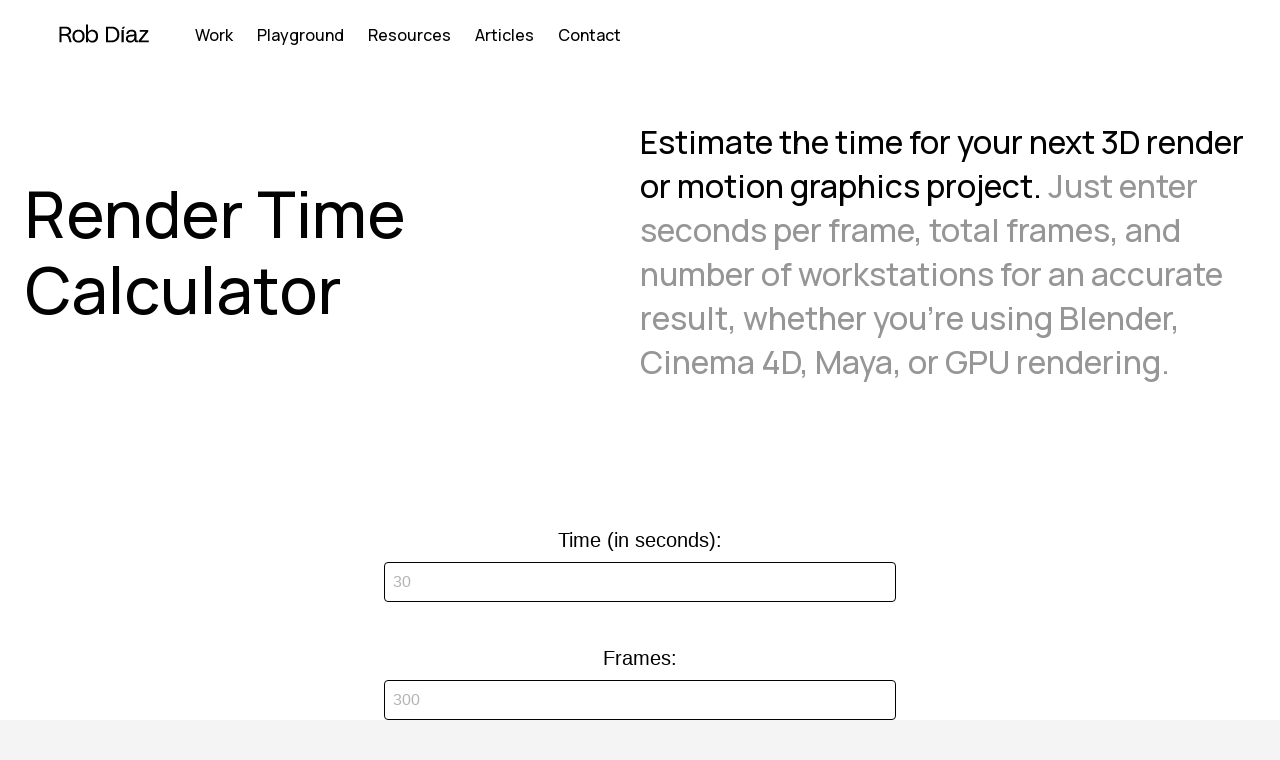

--- FILE ---
content_type: text/html; charset=UTF-8
request_url: https://robdiaz.com/render-time-calculator
body_size: 16984
content:
<!DOCTYPE html>
<html lang="en-US" data-semplice="6.2.6">
	<head>
		<meta charset="UTF-8" />
		<meta name="viewport" content="width=device-width, initial-scale=1">
		<meta name='robots' content='index, follow, max-image-preview:large, max-snippet:-1, max-video-preview:-1' />
	<style>img:is([sizes="auto" i], [sizes^="auto," i]) { contain-intrinsic-size: 3000px 1500px }</style>
	
	<!-- This site is optimized with the Yoast SEO plugin v25.9 - https://yoast.com/wordpress/plugins/seo/ -->
	<title>3D Render Time Calculator</title>
	<meta name="description" content="Calculate how long your 3d render will take to finish. Easy." />
	<link rel="canonical" href="https://robdiaz.com/render-time-calculator" />
	<meta property="og:locale" content="en_US" />
	<meta property="og:type" content="article" />
	<meta property="og:title" content="3D Render Time Calculator" />
	<meta property="og:description" content="Calculate how long your 3d render will take to finish. Easy." />
	<meta property="og:url" content="https://robdiaz.com/render-time-calculator" />
	<meta property="og:site_name" content="Rob Diaz" />
	<meta property="article:modified_time" content="2024-11-04T11:55:39+00:00" />
	<meta property="og:image" content="https://robdiaz.com/wp-content/uploads/2024/11/meta-image-facebook.jpg" />
	<meta name="twitter:card" content="summary_large_image" />
	<meta name="twitter:title" content="3D Render Time Calculator" />
	<meta name="twitter:description" content="Add a descriptioCalculate how long your 3d render will take to finish. Easy.n for twitter" />
	<meta name="twitter:image" content="https://robdiaz.com/wp-content/uploads/2024/11/meta-image-twitter.jpg" />
	<meta name="twitter:site" content="@robbdiazz" />
	<script type="application/ld+json" class="yoast-schema-graph">{"@context":"https://schema.org","@graph":[{"@type":"WebPage","@id":"https://robdiaz.com/render-time-calculator","url":"https://robdiaz.com/render-time-calculator","name":"3D Render Time Calculator","isPartOf":{"@id":"https://robdiaz.com/#website"},"datePublished":"2023-03-22T11:35:02+00:00","dateModified":"2024-11-04T11:55:39+00:00","description":"Calculate how long your 3d render will take to finish. Easy.","breadcrumb":{"@id":"https://robdiaz.com/render-time-calculator#breadcrumb"},"inLanguage":"en-US","potentialAction":[{"@type":"ReadAction","target":["https://robdiaz.com/render-time-calculator"]}]},{"@type":"BreadcrumbList","@id":"https://robdiaz.com/render-time-calculator#breadcrumb","itemListElement":[{"@type":"ListItem","position":1,"name":"Home","item":"https://robdiaz.com/"},{"@type":"ListItem","position":2,"name":"Render Time Calculator"}]},{"@type":"WebSite","@id":"https://robdiaz.com/#website","url":"https://robdiaz.com/","name":"Rob Diaz","description":"Motion Designer","publisher":{"@id":"https://robdiaz.com/#/schema/person/e58ea7815f181980069439c31e727f59"},"potentialAction":[{"@type":"SearchAction","target":{"@type":"EntryPoint","urlTemplate":"https://robdiaz.com/?s={search_term_string}"},"query-input":{"@type":"PropertyValueSpecification","valueRequired":true,"valueName":"search_term_string"}}],"inLanguage":"en-US"},{"@type":["Person","Organization"],"@id":"https://robdiaz.com/#/schema/person/e58ea7815f181980069439c31e727f59","name":"Rob Diaz","image":{"@type":"ImageObject","inLanguage":"en-US","@id":"https://robdiaz.com/#/schema/person/image/","url":"https://robdiaz.com/wp-content/uploads/2023/07/avatar-800.png","contentUrl":"https://robdiaz.com/wp-content/uploads/2023/07/avatar-800.png","width":800,"height":800,"caption":"Rob Diaz"},"logo":{"@id":"https://robdiaz.com/#/schema/person/image/"},"sameAs":["https://www.robdiaz.com","https://www.instagram.com/robdiaz/","https://www.linkedin.com/in/robbdiazz/","https://x.com/robbdiazz"]}]}</script>
	<!-- / Yoast SEO plugin. -->


<script type="text/javascript">
/* <![CDATA[ */
window._wpemojiSettings = {"baseUrl":"https:\/\/s.w.org\/images\/core\/emoji\/16.0.1\/72x72\/","ext":".png","svgUrl":"https:\/\/s.w.org\/images\/core\/emoji\/16.0.1\/svg\/","svgExt":".svg","source":{"concatemoji":"https:\/\/robdiaz.com\/wp-includes\/js\/wp-emoji-release.min.js?ver=6.8.3"}};
/*! This file is auto-generated */
!function(s,n){var o,i,e;function c(e){try{var t={supportTests:e,timestamp:(new Date).valueOf()};sessionStorage.setItem(o,JSON.stringify(t))}catch(e){}}function p(e,t,n){e.clearRect(0,0,e.canvas.width,e.canvas.height),e.fillText(t,0,0);var t=new Uint32Array(e.getImageData(0,0,e.canvas.width,e.canvas.height).data),a=(e.clearRect(0,0,e.canvas.width,e.canvas.height),e.fillText(n,0,0),new Uint32Array(e.getImageData(0,0,e.canvas.width,e.canvas.height).data));return t.every(function(e,t){return e===a[t]})}function u(e,t){e.clearRect(0,0,e.canvas.width,e.canvas.height),e.fillText(t,0,0);for(var n=e.getImageData(16,16,1,1),a=0;a<n.data.length;a++)if(0!==n.data[a])return!1;return!0}function f(e,t,n,a){switch(t){case"flag":return n(e,"\ud83c\udff3\ufe0f\u200d\u26a7\ufe0f","\ud83c\udff3\ufe0f\u200b\u26a7\ufe0f")?!1:!n(e,"\ud83c\udde8\ud83c\uddf6","\ud83c\udde8\u200b\ud83c\uddf6")&&!n(e,"\ud83c\udff4\udb40\udc67\udb40\udc62\udb40\udc65\udb40\udc6e\udb40\udc67\udb40\udc7f","\ud83c\udff4\u200b\udb40\udc67\u200b\udb40\udc62\u200b\udb40\udc65\u200b\udb40\udc6e\u200b\udb40\udc67\u200b\udb40\udc7f");case"emoji":return!a(e,"\ud83e\udedf")}return!1}function g(e,t,n,a){var r="undefined"!=typeof WorkerGlobalScope&&self instanceof WorkerGlobalScope?new OffscreenCanvas(300,150):s.createElement("canvas"),o=r.getContext("2d",{willReadFrequently:!0}),i=(o.textBaseline="top",o.font="600 32px Arial",{});return e.forEach(function(e){i[e]=t(o,e,n,a)}),i}function t(e){var t=s.createElement("script");t.src=e,t.defer=!0,s.head.appendChild(t)}"undefined"!=typeof Promise&&(o="wpEmojiSettingsSupports",i=["flag","emoji"],n.supports={everything:!0,everythingExceptFlag:!0},e=new Promise(function(e){s.addEventListener("DOMContentLoaded",e,{once:!0})}),new Promise(function(t){var n=function(){try{var e=JSON.parse(sessionStorage.getItem(o));if("object"==typeof e&&"number"==typeof e.timestamp&&(new Date).valueOf()<e.timestamp+604800&&"object"==typeof e.supportTests)return e.supportTests}catch(e){}return null}();if(!n){if("undefined"!=typeof Worker&&"undefined"!=typeof OffscreenCanvas&&"undefined"!=typeof URL&&URL.createObjectURL&&"undefined"!=typeof Blob)try{var e="postMessage("+g.toString()+"("+[JSON.stringify(i),f.toString(),p.toString(),u.toString()].join(",")+"));",a=new Blob([e],{type:"text/javascript"}),r=new Worker(URL.createObjectURL(a),{name:"wpTestEmojiSupports"});return void(r.onmessage=function(e){c(n=e.data),r.terminate(),t(n)})}catch(e){}c(n=g(i,f,p,u))}t(n)}).then(function(e){for(var t in e)n.supports[t]=e[t],n.supports.everything=n.supports.everything&&n.supports[t],"flag"!==t&&(n.supports.everythingExceptFlag=n.supports.everythingExceptFlag&&n.supports[t]);n.supports.everythingExceptFlag=n.supports.everythingExceptFlag&&!n.supports.flag,n.DOMReady=!1,n.readyCallback=function(){n.DOMReady=!0}}).then(function(){return e}).then(function(){var e;n.supports.everything||(n.readyCallback(),(e=n.source||{}).concatemoji?t(e.concatemoji):e.wpemoji&&e.twemoji&&(t(e.twemoji),t(e.wpemoji)))}))}((window,document),window._wpemojiSettings);
/* ]]> */
</script>

<style id='wp-emoji-styles-inline-css' type='text/css'>

	img.wp-smiley, img.emoji {
		display: inline !important;
		border: none !important;
		box-shadow: none !important;
		height: 1em !important;
		width: 1em !important;
		margin: 0 0.07em !important;
		vertical-align: -0.1em !important;
		background: none !important;
		padding: 0 !important;
	}
</style>
<link rel='stylesheet' id='wp-block-library-css' href='https://robdiaz.com/wp-includes/css/dist/block-library/style.min.css?ver=6.8.3' type='text/css' media='all' />
<style id='classic-theme-styles-inline-css' type='text/css'>
/*! This file is auto-generated */
.wp-block-button__link{color:#fff;background-color:#32373c;border-radius:9999px;box-shadow:none;text-decoration:none;padding:calc(.667em + 2px) calc(1.333em + 2px);font-size:1.125em}.wp-block-file__button{background:#32373c;color:#fff;text-decoration:none}
</style>
<style id='global-styles-inline-css' type='text/css'>
:root{--wp--preset--aspect-ratio--square: 1;--wp--preset--aspect-ratio--4-3: 4/3;--wp--preset--aspect-ratio--3-4: 3/4;--wp--preset--aspect-ratio--3-2: 3/2;--wp--preset--aspect-ratio--2-3: 2/3;--wp--preset--aspect-ratio--16-9: 16/9;--wp--preset--aspect-ratio--9-16: 9/16;--wp--preset--color--black: #000000;--wp--preset--color--cyan-bluish-gray: #abb8c3;--wp--preset--color--white: #ffffff;--wp--preset--color--pale-pink: #f78da7;--wp--preset--color--vivid-red: #cf2e2e;--wp--preset--color--luminous-vivid-orange: #ff6900;--wp--preset--color--luminous-vivid-amber: #fcb900;--wp--preset--color--light-green-cyan: #7bdcb5;--wp--preset--color--vivid-green-cyan: #00d084;--wp--preset--color--pale-cyan-blue: #8ed1fc;--wp--preset--color--vivid-cyan-blue: #0693e3;--wp--preset--color--vivid-purple: #9b51e0;--wp--preset--gradient--vivid-cyan-blue-to-vivid-purple: linear-gradient(135deg,rgba(6,147,227,1) 0%,rgb(155,81,224) 100%);--wp--preset--gradient--light-green-cyan-to-vivid-green-cyan: linear-gradient(135deg,rgb(122,220,180) 0%,rgb(0,208,130) 100%);--wp--preset--gradient--luminous-vivid-amber-to-luminous-vivid-orange: linear-gradient(135deg,rgba(252,185,0,1) 0%,rgba(255,105,0,1) 100%);--wp--preset--gradient--luminous-vivid-orange-to-vivid-red: linear-gradient(135deg,rgba(255,105,0,1) 0%,rgb(207,46,46) 100%);--wp--preset--gradient--very-light-gray-to-cyan-bluish-gray: linear-gradient(135deg,rgb(238,238,238) 0%,rgb(169,184,195) 100%);--wp--preset--gradient--cool-to-warm-spectrum: linear-gradient(135deg,rgb(74,234,220) 0%,rgb(151,120,209) 20%,rgb(207,42,186) 40%,rgb(238,44,130) 60%,rgb(251,105,98) 80%,rgb(254,248,76) 100%);--wp--preset--gradient--blush-light-purple: linear-gradient(135deg,rgb(255,206,236) 0%,rgb(152,150,240) 100%);--wp--preset--gradient--blush-bordeaux: linear-gradient(135deg,rgb(254,205,165) 0%,rgb(254,45,45) 50%,rgb(107,0,62) 100%);--wp--preset--gradient--luminous-dusk: linear-gradient(135deg,rgb(255,203,112) 0%,rgb(199,81,192) 50%,rgb(65,88,208) 100%);--wp--preset--gradient--pale-ocean: linear-gradient(135deg,rgb(255,245,203) 0%,rgb(182,227,212) 50%,rgb(51,167,181) 100%);--wp--preset--gradient--electric-grass: linear-gradient(135deg,rgb(202,248,128) 0%,rgb(113,206,126) 100%);--wp--preset--gradient--midnight: linear-gradient(135deg,rgb(2,3,129) 0%,rgb(40,116,252) 100%);--wp--preset--font-size--small: 13px;--wp--preset--font-size--medium: 20px;--wp--preset--font-size--large: 36px;--wp--preset--font-size--x-large: 42px;--wp--preset--spacing--20: 0.44rem;--wp--preset--spacing--30: 0.67rem;--wp--preset--spacing--40: 1rem;--wp--preset--spacing--50: 1.5rem;--wp--preset--spacing--60: 2.25rem;--wp--preset--spacing--70: 3.38rem;--wp--preset--spacing--80: 5.06rem;--wp--preset--shadow--natural: 6px 6px 9px rgba(0, 0, 0, 0.2);--wp--preset--shadow--deep: 12px 12px 50px rgba(0, 0, 0, 0.4);--wp--preset--shadow--sharp: 6px 6px 0px rgba(0, 0, 0, 0.2);--wp--preset--shadow--outlined: 6px 6px 0px -3px rgba(255, 255, 255, 1), 6px 6px rgba(0, 0, 0, 1);--wp--preset--shadow--crisp: 6px 6px 0px rgba(0, 0, 0, 1);}:where(.is-layout-flex){gap: 0.5em;}:where(.is-layout-grid){gap: 0.5em;}body .is-layout-flex{display: flex;}.is-layout-flex{flex-wrap: wrap;align-items: center;}.is-layout-flex > :is(*, div){margin: 0;}body .is-layout-grid{display: grid;}.is-layout-grid > :is(*, div){margin: 0;}:where(.wp-block-columns.is-layout-flex){gap: 2em;}:where(.wp-block-columns.is-layout-grid){gap: 2em;}:where(.wp-block-post-template.is-layout-flex){gap: 1.25em;}:where(.wp-block-post-template.is-layout-grid){gap: 1.25em;}.has-black-color{color: var(--wp--preset--color--black) !important;}.has-cyan-bluish-gray-color{color: var(--wp--preset--color--cyan-bluish-gray) !important;}.has-white-color{color: var(--wp--preset--color--white) !important;}.has-pale-pink-color{color: var(--wp--preset--color--pale-pink) !important;}.has-vivid-red-color{color: var(--wp--preset--color--vivid-red) !important;}.has-luminous-vivid-orange-color{color: var(--wp--preset--color--luminous-vivid-orange) !important;}.has-luminous-vivid-amber-color{color: var(--wp--preset--color--luminous-vivid-amber) !important;}.has-light-green-cyan-color{color: var(--wp--preset--color--light-green-cyan) !important;}.has-vivid-green-cyan-color{color: var(--wp--preset--color--vivid-green-cyan) !important;}.has-pale-cyan-blue-color{color: var(--wp--preset--color--pale-cyan-blue) !important;}.has-vivid-cyan-blue-color{color: var(--wp--preset--color--vivid-cyan-blue) !important;}.has-vivid-purple-color{color: var(--wp--preset--color--vivid-purple) !important;}.has-black-background-color{background-color: var(--wp--preset--color--black) !important;}.has-cyan-bluish-gray-background-color{background-color: var(--wp--preset--color--cyan-bluish-gray) !important;}.has-white-background-color{background-color: var(--wp--preset--color--white) !important;}.has-pale-pink-background-color{background-color: var(--wp--preset--color--pale-pink) !important;}.has-vivid-red-background-color{background-color: var(--wp--preset--color--vivid-red) !important;}.has-luminous-vivid-orange-background-color{background-color: var(--wp--preset--color--luminous-vivid-orange) !important;}.has-luminous-vivid-amber-background-color{background-color: var(--wp--preset--color--luminous-vivid-amber) !important;}.has-light-green-cyan-background-color{background-color: var(--wp--preset--color--light-green-cyan) !important;}.has-vivid-green-cyan-background-color{background-color: var(--wp--preset--color--vivid-green-cyan) !important;}.has-pale-cyan-blue-background-color{background-color: var(--wp--preset--color--pale-cyan-blue) !important;}.has-vivid-cyan-blue-background-color{background-color: var(--wp--preset--color--vivid-cyan-blue) !important;}.has-vivid-purple-background-color{background-color: var(--wp--preset--color--vivid-purple) !important;}.has-black-border-color{border-color: var(--wp--preset--color--black) !important;}.has-cyan-bluish-gray-border-color{border-color: var(--wp--preset--color--cyan-bluish-gray) !important;}.has-white-border-color{border-color: var(--wp--preset--color--white) !important;}.has-pale-pink-border-color{border-color: var(--wp--preset--color--pale-pink) !important;}.has-vivid-red-border-color{border-color: var(--wp--preset--color--vivid-red) !important;}.has-luminous-vivid-orange-border-color{border-color: var(--wp--preset--color--luminous-vivid-orange) !important;}.has-luminous-vivid-amber-border-color{border-color: var(--wp--preset--color--luminous-vivid-amber) !important;}.has-light-green-cyan-border-color{border-color: var(--wp--preset--color--light-green-cyan) !important;}.has-vivid-green-cyan-border-color{border-color: var(--wp--preset--color--vivid-green-cyan) !important;}.has-pale-cyan-blue-border-color{border-color: var(--wp--preset--color--pale-cyan-blue) !important;}.has-vivid-cyan-blue-border-color{border-color: var(--wp--preset--color--vivid-cyan-blue) !important;}.has-vivid-purple-border-color{border-color: var(--wp--preset--color--vivid-purple) !important;}.has-vivid-cyan-blue-to-vivid-purple-gradient-background{background: var(--wp--preset--gradient--vivid-cyan-blue-to-vivid-purple) !important;}.has-light-green-cyan-to-vivid-green-cyan-gradient-background{background: var(--wp--preset--gradient--light-green-cyan-to-vivid-green-cyan) !important;}.has-luminous-vivid-amber-to-luminous-vivid-orange-gradient-background{background: var(--wp--preset--gradient--luminous-vivid-amber-to-luminous-vivid-orange) !important;}.has-luminous-vivid-orange-to-vivid-red-gradient-background{background: var(--wp--preset--gradient--luminous-vivid-orange-to-vivid-red) !important;}.has-very-light-gray-to-cyan-bluish-gray-gradient-background{background: var(--wp--preset--gradient--very-light-gray-to-cyan-bluish-gray) !important;}.has-cool-to-warm-spectrum-gradient-background{background: var(--wp--preset--gradient--cool-to-warm-spectrum) !important;}.has-blush-light-purple-gradient-background{background: var(--wp--preset--gradient--blush-light-purple) !important;}.has-blush-bordeaux-gradient-background{background: var(--wp--preset--gradient--blush-bordeaux) !important;}.has-luminous-dusk-gradient-background{background: var(--wp--preset--gradient--luminous-dusk) !important;}.has-pale-ocean-gradient-background{background: var(--wp--preset--gradient--pale-ocean) !important;}.has-electric-grass-gradient-background{background: var(--wp--preset--gradient--electric-grass) !important;}.has-midnight-gradient-background{background: var(--wp--preset--gradient--midnight) !important;}.has-small-font-size{font-size: var(--wp--preset--font-size--small) !important;}.has-medium-font-size{font-size: var(--wp--preset--font-size--medium) !important;}.has-large-font-size{font-size: var(--wp--preset--font-size--large) !important;}.has-x-large-font-size{font-size: var(--wp--preset--font-size--x-large) !important;}
:where(.wp-block-post-template.is-layout-flex){gap: 1.25em;}:where(.wp-block-post-template.is-layout-grid){gap: 1.25em;}
:where(.wp-block-columns.is-layout-flex){gap: 2em;}:where(.wp-block-columns.is-layout-grid){gap: 2em;}
:root :where(.wp-block-pullquote){font-size: 1.5em;line-height: 1.6;}
</style>
<link rel='stylesheet' id='semplice-stylesheet-css' href='https://robdiaz.com/wp-content/themes/semplice6/style.css?ver=6.2.6' type='text/css' media='all' />
<link rel='stylesheet' id='semplice-frontend-stylesheet-css' href='https://robdiaz.com/wp-content/themes/semplice6/assets/css/frontend.min.css?ver=6.2.6' type='text/css' media='all' />
<link rel='stylesheet' id='mediaelement-css' href='https://robdiaz.com/wp-includes/js/mediaelement/mediaelementplayer-legacy.min.css?ver=4.2.17' type='text/css' media='all' />
<script type="text/javascript" src="https://robdiaz.com/wp-includes/js/jquery/jquery.min.js?ver=3.7.1" id="jquery-core-js"></script>
<script type="text/javascript" src="https://robdiaz.com/wp-includes/js/jquery/jquery-migrate.min.js?ver=3.4.1" id="jquery-migrate-js"></script>
<link rel="https://api.w.org/" href="https://robdiaz.com/wp-json/" /><link rel="alternate" title="JSON" type="application/json" href="https://robdiaz.com/wp-json/wp/v2/pages/430" /><link rel="EditURI" type="application/rsd+xml" title="RSD" href="https://robdiaz.com/xmlrpc.php?rsd" />
<meta name="generator" content="WordPress 6.8.3" />
<link rel='shortlink' href='https://robdiaz.com/?p=430' />
<link rel="alternate" title="oEmbed (JSON)" type="application/json+oembed" href="https://robdiaz.com/wp-json/oembed/1.0/embed?url=https%3A%2F%2Frobdiaz.com%2Frender-time-calculator" />
<link rel="alternate" title="oEmbed (XML)" type="text/xml+oembed" href="https://robdiaz.com/wp-json/oembed/1.0/embed?url=https%3A%2F%2Frobdiaz.com%2Frender-time-calculator&#038;format=xml" />
<link rel='preconnect' href='https://fonts.googleapis.com'>
<link rel='preconnect' href='https://fonts.gstatic.com' crossorigin>
<link href='https://fonts.googleapis.com/css2?family=Manrope:wght@200;400;500;800&display=swap' rel='stylesheet'>
<style type="text/css" id="semplice-webfonts-css">.font_utlk5mdp8, [data-font="font_utlk5mdp8"], [data-font="font_utlk5mdp8"] li a, #content-holder h1, #content-holder h2, #content-holder h3, #content-holder h4, #content-holder p, #content-holder li {font-family: "Manrope", sans-serif;font-weight: 500;font-variation-settings: normal;font-style: normal;}</style>
		<style type="text/css" id="semplice-custom-css">
			
			
		@font-face {
			font-family: "Inter";
			font-style:  normal;
			font-weight: 100 900;
			font-display: swap;
			src: url("https://robdiaz.com/wp-content/themes/semplice6/assets/fonts/inter.woff2") format("woff2");
		}
	
			#content-holder h1 { font-size: 3.5555555555555554rem;line-height: 4.222222222222222rem;}#content-holder h2 { font-size: 2.2222222222222223rem;line-height: 3.111111111111111rem;}#content-holder h3 { font-size: 1.7777777777777777rem;line-height: 2.4444444444444446rem;}#content-holder h4 { font-size: 1rem;line-height: 1.3888888888888888rem;}#content-holder p, #content-holder li { font-size: 0.8888888888888888rem;line-height: 1.4444444444444;}#content-holder .is-content p { margin-bottom: 1.4444444444444rem; }#customize #custom_xy4g2rg17 p, #content-holder .custom_xy4g2rg17, #content-holder .blogposts .blogposts-column .blogposts-content p.is-style-custom_xy4g2rg17, #content-holder .posts .post .post-content p.is-style-custom_xy4g2rg17 { background-color:transparent;color:#000000;text-transform:none;font-family: "Open Sans", Arial, sans-serif;font-weight: 400;font-variation-settings: normal;font-style: normal;font-size:1rem;line-height:1.6667rem;letter-spacing:0rem;padding:0rem;text-decoration:none;text-decoration-color:#000000;-webkit-text-stroke: 0rem #000000;border-color:#000000;border-width:0rem;border-style:solid; }@media screen and (min-width: 992px) and (max-width: 1169.98px) { #content-holder h1 { font-size: 3.17rem;}#content-holder h1 { line-height: 3.17rem; }#content-holder h2 { font-size: 2.33rem;}#content-holder h2 { line-height: 2.33rem; }#content-holder h3 { font-size: 1.22rem;}#content-holder h3 { line-height: 1.44rem; }#content-holder p { font-size: 0.78rem;}#content-holder p { line-height: 1.3333333333333; }}@media screen and (min-width: 768px) and (max-width: 991.98px) { #content-holder h1 { font-size: 2.89rem;}#content-holder h1 { line-height: 2.89rem; }#content-holder h2 { font-size: 2.33rem;}#content-holder h2 { line-height: 2.33rem; }#content-holder h3 { font-size: 1.22rem;}#content-holder h3 { line-height: 1.44rem; }#content-holder p { font-size: 0.78rem;}#content-holder p { line-height: 1.3333333333333; }}@media screen and (min-width: 544px) and (max-width: 767.98px) { #content-holder h1 { font-size: 2.89rem;}#content-holder h1 { line-height: 2.89rem; }#content-holder h2 { font-size: 2rem;}#content-holder h2 { line-height: 2rem; }#content-holder h3 { font-size: 1.11rem;}#content-holder h3 { line-height: 1.33rem; }#content-holder p { font-size: 0.72rem;}#content-holder p { line-height: 1.2777777777778; }}@media screen and (max-width: 543.98px) { #content-holder h1 { font-size: 2.67rem;}#content-holder h1 { line-height: 2.67rem; }#content-holder h2 { font-size: 2rem;}#content-holder h2 { line-height: 2rem; }#content-holder p { font-size: 0.72rem;}#content-holder p { line-height: 1.2777777777778; }}
			
			
		.project-panel {
			background: transparent;
			padding: 2.5rem 0rem;
		}
		[data-pp-gutter="no"] .project-panel .pp-thumbs,
		.project-panel .pp-thumbs {
			margin-bottom: -1.6666666666666667rem;
		}
		#content-holder .panel-label, .projectnav-preview .panel-label {
			color: #ffffff;
			font-size: 1.777777777777778rem;
			text-transform: none;
			padding-left: 0rem;
			padding-bottom: 1.666666666666667rem;
			text-align: left;
			line-height: 1;
		}
		.project-panel .pp-title {
			padding: 0rem 0rem 1.6666666666666667rem 0rem;
		}
		.project-panel .pp-title a {
			color: #020202; 
			font-size: 0.6666666666666666rem; 
			text-transform: none;
		} 
		.project-panel .pp-title span {
			color: #202020;
			font-size: 0.7222222222222222rem;
			text-transform: none;
		}
		.semplice-next-prev {
			background: transparent;
			padding: 0rem 0rem 0rem 0rem;
		}
		.semplice-next-prev .np-inner {
			height: 10rem;
		}
		.semplice-next-prev .np-inner .np-link .np-prefix,
		.semplice-next-prev .np-inner .np-link .np-label {
			color: #020202;
			font-size: 1.555555555555556rem;
			text-transform: none;
			letter-spacing: 0rem;
		}
		.semplice-next-prev .np-inner .np-link .np-text-above {
			padding-bottom: 2px;
		}
		.semplice-next-prev .np-inner .np-link .np-label-above {
			color: #aaaaaa;
			font-size: 0.7777777777777778rem;
			text-transform: none;
			letter-spacing: 1px;
		}
		.semplice-next-prev .np-inner .np-link .np-text {
			padding: 0rem 0rem;
		}
		.semplice-next .np-text {
			margin-right: -0rem;
		}
		.semplice-next-prev .nextprev-seperator {
			width: 1px;
			margin: 1.666666666666667rem -0px;
			background: #000000;
		}
	
			.np-link:hover {
				background: transparent;
			}
			.np-link:hover .np-text .np-label,
			.np-link:hover .np-text .np-prefix {
				color: #020202 !important;
			}
			.np-link:hover .np-label-above {
				color: #444444 !important;
			}
		
						.np-inner:hover .np-link { opacity: 0.4; }
						.np-inner .np-link:hover .np-bg { transform: scale(1.1); }
					
			.is-content { color: #020202; }a { color: #1b52c6; }.custom-time-style {
    font-family: 'Manrope', sans-serif;
    font-size: 20px;
    color: #FFFFFF;
    font-weight: medium;
    /* Add any additional styling here */
}



.thumb-inner, .wpsp-image-center img{
  border-radius: 12px;
}

.mejs-controls, .mejs-video, .mejs-inner, .mediaelementwrapper, .mejs-poster{ 
  border-radius: 12px;
}

.masonry-content_s7n9c03rd-item img{
    border-radius: 12px;
}

.blogposts-thumbnail img{
    border-radius: 12px;
}

.rounded-border{
    border-radius: 12px;
}

@keyframes marquee {
   0% { background-position: 0; }
   100% { background-position: 4250% }
}

.scrolling-logos {
   animation: marquee 300s linear infinite;
   position: relative;
   mask-image: linear-gradient(to right, transparent 0%, transparent 10%, black 20%, black 80%, transparent 90%, transparent 100%);
   -webkit-mask-image: linear-gradient(to right, transparent 0%, transparent 10%, black 20%, black 80%, transparent 90%, transparent 100%);
   overflow: hidden; /* ensures nothing goes beyond the boundaries */
}

.scrolling-clients {
   mask-image: linear-gradient(to right, transparent 0%, transparent 10%, black 20%, black 80%, transparent 90%, transparent 100%);
   -webkit-mask-image: linear-gradient(to right, transparent 0%, transparent 10%, black 20%, black 80%, transparent 90%, transparent 100%);
}

/* SP Gallery Slider - Start */
.sp-slide {
 display: none !important;
}

.sp-slide-container {
 line-height: inherit;
 text-align: inherit;
 padding: 0;
}

.sp-slider .flickity-slider .sgs-slide {
 pointer-events: none !important;
}

.sp-slider .flickity-slider .sgs-slide.is-selected {
 pointer-events: auto !important;
}
/* SP Gallery Slider - End */.back-to-top a svg { fill: #020202; }
			.semplice-cursor #semplice-cursor { width: 10px; height: 10px; }.semplice-cursor #semplice-cursor { mix-blend-mode: normal; }.semplice-cursor #semplice-cursor.mouseover-cursor { mix-blend-mode: overlay; }.semplice-cursor #semplice-cursor .semplice-cursor-inner .cursor-text { font-family: "Manrope", sans-serif;font-weight: 500;font-variation-settings: normal;font-style: normal; }
			
			#content-holder .thumb .thumb-inner .thumb-hover {background-color: rgba(0, 0, 0, 0.5);background-size: auto;background-position: 0% 0%;background-repeat: no-repeat;}#content-holder .thumb .thumb-inner img { transition: all 0.3s ease; }#content-holder .thumb .thumb-inner:hover img, .is-frontend #content-holder .thumb .wrap-focus img { transform: scale(1.15); }#content-holder .thumb .thumb-hover-meta { padding: 2.22rem; }#content-holder .thumb .thumb-hover-meta .title { color: #ffffff; font-size: 1.33rem; text-transform: none; }#content-holder .thumb .thumb-hover-meta .category { color: #999999; font-size: 1rem; text-transform: none; }#content-holder .thumb video { opacity: 1; }
			
		</style>
	
		<style type="text/css" id="430-post-css">
			#content-430 #section_74b34d0ba {padding-top: 6.666666666666667rem;padding-bottom: 4.444444444444445rem;background-color: transparent;}@media screen and (min-width: 992px) and (max-width: 1169.98px) { #content-430 #section_74b34d0ba {padding-right: 2.2222222222222223rem;padding-left: 2.2222222222222223rem;}}@media screen and (min-width: 768px) and (max-width: 991.98px) { #content-430 #section_74b34d0ba {padding-right: 1.1111111111111112rem;padding-left: 1.1111111111111112rem;}}@media screen and (min-width: 544px) and (max-width: 767.98px) { #content-430 #section_74b34d0ba {padding-right: 1.1111111111111112rem;padding-left: 1.1111111111111112rem;}}@media screen and (max-width: 543.98px) { #content-430 #section_74b34d0ba {padding-right: 1.1111111111111112rem;padding-left: 1.1111111111111112rem;}}#content-430 #content_274df9086 {padding-top: 0rem;padding-left: 0rem;}#content-430 #content_274df9086 .is-content {}@media screen and (min-width: 768px) and (max-width: 991.98px) { #content-430 #content_274df9086 {padding-left: 0rem;}#content-430 #content_274df9086 .is-content {}}@media screen and (min-width: 544px) and (max-width: 767.98px) { #content-430 #content_274df9086 {padding-top: 3.3333333333333335rem;padding-bottom: 1.6666666666666667rem;padding-left: 0rem;}#content-430 #content_274df9086 .is-content {}}@media screen and (max-width: 543.98px) { #content-430 #content_274df9086 {padding-top: 3.3333333333333335rem;padding-bottom: 1.6666666666666667rem;padding-left: 0rem;}#content-430 #content_274df9086 .is-content {}}#content-430 #content_74a154fa8 {padding-top: 0rem;padding-right: 0rem;padding-left: 0rem;}#content-430 #content_74a154fa8 .is-content {}@media screen and (min-width: 768px) and (max-width: 991.98px) { #content-430 #content_74a154fa8 {padding-right: 0rem;padding-left: 0rem;}#content-430 #content_74a154fa8 .is-content {}}@media screen and (min-width: 544px) and (max-width: 767.98px) { #content-430 #content_74a154fa8 {padding-left: 0.3333333333333333rem;}#content-430 #content_74a154fa8 .is-content {}}@media screen and (max-width: 543.98px) { #content-430 #content_74a154fa8 {padding-right: 0rem;padding-left: 0rem;}#content-430 #content_74a154fa8 .is-content {}}#content-430 #column_1759084b7 {padding-top: 1.1111111111111112rem;}#content-430 #content_ea02f6a89 .spacer { background-color: transparent; }#content-430 #content_ea02f6a89 .spacer { height: 1.6666666666666667rem; }#content-430 #section_7b19ba008 {padding-top: 0rem;padding-bottom: 4.444444444444445rem;background-color: transparent;}#content-430 #column_6d4b542f7 {padding-top: 0rem;}#content-430 #content_p20v0yujh {padding-top: 0rem;padding-bottom: 0rem;}#content-430 #content_p20v0yujh .is-content {border-width: 0rem;border-radius: 0rem;border-color: transparent;}@media screen and (min-width: 992px) and (max-width: 1169.98px) { #content-430 #content_p20v0yujh {padding-top: 0rem;padding-bottom: 0rem;}#content-430 #content_p20v0yujh .is-content {}}@media screen and (min-width: 768px) and (max-width: 991.98px) { #content-430 #content_p20v0yujh {padding-top: 0rem;padding-bottom: 0rem;}#content-430 #content_p20v0yujh .is-content {}}@media screen and (min-width: 544px) and (max-width: 767.98px) { #content-430 #content_p20v0yujh {padding-top: 0rem;padding-bottom: 0rem;}#content-430 #content_p20v0yujh .is-content {}}@media screen and (max-width: 543.98px) { #content-430 #content_p20v0yujh {padding-top: 0rem;padding-bottom: 0rem;}#content-430 #content_p20v0yujh .is-content {}}#content-430 #section_247c81b11 {padding-top: 6.666666666666667rem;padding-bottom: 3.3333333333333335rem;background-color: transparent;}@media screen and (min-width: 992px) and (max-width: 1169.98px) { #content-430 #section_247c81b11 {padding-right: 2.2222222222222223rem;padding-left: 2.2222222222222223rem;}}@media screen and (min-width: 768px) and (max-width: 991.98px) { #content-430 #section_247c81b11 {padding-right: 1.1111111111111112rem;padding-left: 1.1111111111111112rem;}}@media screen and (min-width: 544px) and (max-width: 767.98px) { #content-430 #section_247c81b11 {padding-right: 1.1111111111111112rem;padding-left: 1.1111111111111112rem;}}@media screen and (max-width: 543.98px) { #content-430 #section_247c81b11 {padding-right: 1.1111111111111112rem;padding-left: 1.1111111111111112rem;}}#content-430 #content_d61337eaf {padding-top: 0rem;padding-left: 0rem;}#content-430 #content_d61337eaf .is-content {}@media screen and (min-width: 768px) and (max-width: 991.98px) { #content-430 #content_d61337eaf {padding-left: 0rem;}#content-430 #content_d61337eaf .is-content {}}@media screen and (min-width: 544px) and (max-width: 767.98px) { #content-430 #content_d61337eaf {padding-top: 3.3333333333333335rem;padding-bottom: 1.6666666666666667rem;padding-left: 0rem;}#content-430 #content_d61337eaf .is-content {}}@media screen and (max-width: 543.98px) { #content-430 #content_d61337eaf {padding-top: 3.3333333333333335rem;padding-bottom: 1.6666666666666667rem;padding-left: 0rem;}#content-430 #content_d61337eaf .is-content {}}#content-430 #section_pxxba3hvw {padding-top: 4.444444444444445rem;padding-bottom: 4.444444444444445rem;}#content-430 #content_t7pwvr3i7 .spacer { background-color: transparent; }#content-430 #content_t7pwvr3i7 .spacer { height: 0rem; }#content-430 #section_0e4a93cd9 {padding-top: 6.666666666666667rem;padding-bottom: 4.444444444444445rem;background-color: transparent;}@media screen and (min-width: 992px) and (max-width: 1169.98px) { #content-430 #section_0e4a93cd9 {padding-right: 2.2222222222222223rem;padding-left: 2.2222222222222223rem;}}@media screen and (min-width: 768px) and (max-width: 991.98px) { #content-430 #section_0e4a93cd9 {padding-right: 1.1111111111111112rem;padding-left: 1.1111111111111112rem;}}@media screen and (min-width: 544px) and (max-width: 767.98px) { #content-430 #section_0e4a93cd9 {padding-right: 1.1111111111111112rem;padding-left: 1.1111111111111112rem;}}@media screen and (max-width: 543.98px) { #content-430 #section_0e4a93cd9 {padding-right: 1.1111111111111112rem;padding-left: 1.1111111111111112rem;}}#content-430 #content_4f261d7d8 {padding-top: 0rem;padding-left: 0rem;}#content-430 #content_4f261d7d8 .is-content {}@media screen and (min-width: 768px) and (max-width: 991.98px) { #content-430 #content_4f261d7d8 {padding-left: 0rem;}#content-430 #content_4f261d7d8 .is-content {}}@media screen and (min-width: 544px) and (max-width: 767.98px) { #content-430 #content_4f261d7d8 {padding-top: 3.3333333333333335rem;padding-bottom: 1.6666666666666667rem;padding-left: 0rem;}#content-430 #content_4f261d7d8 .is-content {}}@media screen and (max-width: 543.98px) { #content-430 #content_4f261d7d8 {padding-top: 3.3333333333333335rem;padding-bottom: 1.6666666666666667rem;padding-left: 0rem;}#content-430 #content_4f261d7d8 .is-content {}}#content-430 #content_4d8e8acf3 .is-content, #content-430 #content_4d8e8acf3 .is-content:after, #content-430 #content_4d8e8acf3 .is-content a, #content-430 #content_4d8e8acf3 .is-content a:before, #content-430 #content_4d8e8acf3 .is-content a:after, #content-430 #content_4d8e8acf3 .is-content img { transition: all 0.7s var(--ease-out-expo); }#content-430 #content_4d8e8acf3 .is-content {background-color: #000000;border-width: 0.05555555555555555rem;border-radius: 3.3333333333333335rem;border-color: #000000;}#content-430 #content_4d8e8acf3 .is-content a, #content-430 #content_4d8e8acf3 .is-content a:before, #content-430 #content_4d8e8acf3 .is-content a:after {font-size: 1rem;color: #ffffff;letter-spacing: 0rem;margin-right: -0rem;border-radius: 3.3333333333333335rem;padding-bottom: 0.8888888888888888rem;padding-left: 1.7777777777777777rem;padding-right: 1.7777777777777777rem;padding-top: 0.8888888888888888rem;}#content-430 #content_4d8e8acf3 .is-content:hover {background-color: #969696 !important;border-color: #969696 !important;}#content-430 #content_4d8e8acf3 .is-content:hover a, #content-430 #content_4d8e8acf3 .is-content:hover a:before, #content-430 #content_4d8e8acf3 .is-content:hover a:after {color: #ffffff !important;}@media screen and (min-width: 992px) and (max-width: 1169.98px) { #content-430 #content_4d8e8acf3 .is-content:hover {background-color: #969696 !important;}#content-430 #content_4d8e8acf3 .is-content:hover a, #content-430 #content_4d8e8acf3 .is-content:hover a:before, #content-430 #content_4d8e8acf3 .is-content:hover a:after {color: #ffffff !important;}}@media screen and (min-width: 768px) and (max-width: 991.98px) { #content-430 #content_4d8e8acf3 .is-content:hover {background-color: #969696 !important;}#content-430 #content_4d8e8acf3 .is-content:hover a, #content-430 #content_4d8e8acf3 .is-content:hover a:before, #content-430 #content_4d8e8acf3 .is-content:hover a:after {color: #ffffff !important;}}@media screen and (min-width: 544px) and (max-width: 767.98px) { #content-430 #content_4d8e8acf3 .is-content:hover {background-color: #969696 !important;}#content-430 #content_4d8e8acf3 .is-content:hover a, #content-430 #content_4d8e8acf3 .is-content:hover a:before, #content-430 #content_4d8e8acf3 .is-content:hover a:after {color: #ffffff !important;}}@media screen and (max-width: 543.98px) { #content-430 #content_4d8e8acf3 .is-content:hover {background-color: #969696 !important;}#content-430 #content_4d8e8acf3 .is-content:hover a, #content-430 #content_4d8e8acf3 .is-content:hover a:before, #content-430 #content_4d8e8acf3 .is-content:hover a:after {color: #ffffff !important;}}#content-430 #content_4d8e8acf3 {padding-top: 4.444444444444445rem;}#content-430 #content_4d8e8acf3 .is-content {}#content-430 #column_86dd77780 {padding-top: 1.1111111111111112rem;}#content-430 #content_e23338716 .spacer { background-color: transparent; }#content-430 #content_e23338716 .spacer { height: 1.6666666666666667rem; }#content-430 #project-776 .thumb-inner .thumb-hover {background-image: none;background-color: transparent;background-size: auto;background-position: 0% 0%;background-repeat: no-repeat;}#content-430 #project-776 .thumb-hover-meta { padding: 2.22rem; }#content-430 #project-776 .thumb-hover-meta .title { color: #ffffff; font-size: 1.33rem; text-transform: none; }#content-430 #project-776 .thumb-hover-meta .category { color: #999999; font-size: 1rem; text-transform: none; }#content-430 #project-776 video { opacity: 1; }#content-430 #project-772 .thumb-inner .thumb-hover {background-image: none;background-color: transparent;background-size: auto;background-position: 0% 0%;background-repeat: no-repeat;}#content-430 #project-772 .thumb-hover-meta { padding: 2.22rem; }#content-430 #project-772 .thumb-hover-meta .title { color: #ffffff; font-size: 1.33rem; text-transform: none; }#content-430 #project-772 .thumb-hover-meta .category { color: #999999; font-size: 1rem; text-transform: none; }#content-430 #project-772 video { opacity: 1; }#content-430 #project-769 .thumb-inner .thumb-hover {background-image: none;background-color: transparent;background-size: auto;background-position: 0% 0%;background-repeat: no-repeat;}#content-430 #project-769 .thumb-hover-meta { padding: 2.22rem; }#content-430 #project-769 .thumb-hover-meta .title { color: #ffffff; font-size: 1.33rem; text-transform: none; }#content-430 #project-769 .thumb-hover-meta .category { color: #999999; font-size: 1rem; text-transform: none; }#content-430 #project-769 video { opacity: 1; }#content-430 #project-764 .thumb-inner .thumb-hover {background-image: none;background-color: transparent;background-size: auto;background-position: 0% 0%;background-repeat: no-repeat;}#content-430 #project-764 .thumb-hover-meta { padding: 2.22rem; }#content-430 #project-764 .thumb-hover-meta .title { color: #ffffff; font-size: 1.33rem; text-transform: none; }#content-430 #project-764 .thumb-hover-meta .category { color: #999999; font-size: 1rem; text-transform: none; }#content-430 #project-764 video { opacity: 1; }
					#content-430 #content_shu0auyhx .thumb .post-title { 
						padding: 1rem 0 0 0;
					}
					#content_shu0auyhx .thumb .post-title,
					#content_shu0auyhx .thumb .post-title a {
						color: #000000;
						font-size: 16px;
						text-transform: none;
					}
					#content_shu0auyhx .thumb .post-title span,
					#content_shu0auyhx .thumb .post-title a span {
						color: #999999;
						font-size: 14px;
						text-transform: none;
						padding-top: 0.4444444444444444rem;
					}
					#content-430 #content_shu0auyhx nav ul li a {
						color: #bbbbbb;
						text-transform: none;
					}
					#content-430 #content_shu0auyhx nav ul li a:hover,
					#content-430 #content_shu0auyhx nav ul li a.pg-filter-active {
						color: #000000;
						text-decoration: none;
					}
				#masonry-content_shu0auyhx{ margin: auto -15px !important; } .masonry-content_shu0auyhx-item { margin: 0px; padding-left: 15px; padding-right: 15px; padding-bottom: 30px; }@media screen and (min-width: 992px) and (max-width: 1169.98px) {}@media screen and (min-width: 768px) and (max-width: 991.98px) {}@media screen and (min-width: 544px) and (max-width: 767.98px) {}@media screen and (max-width: 543.98px) {}#content-430 .transition-wrap {background-color: #ffffff;}#content-430 .sections { margin-top: 0px !important; }#content-430 #section_a08b5dc7b {padding-top: 4.444444444444445rem;padding-right: 1.1111111111111112rem;padding-bottom: 2.2222222222222223rem;padding-left: 1.1111111111111112rem;background-color: #020202;}#content-430 #content_6293aa588 .spacer { background-color: transparent; }#content-430 #content_6293aa588 .spacer { height: 0rem; }#content-430 #content_6293aa588 {padding-top: 3.3333333333333335rem;}#content-430 #content_6293aa588 .is-content {}#content-430 #content_30cef4403 {padding-top: 0rem;padding-bottom: 0rem;}#content-430 #content_30cef4403 .is-content {}#content-430 #content_150d4aa1c {padding-top: 0rem;padding-bottom: 0rem;}#content-430 #content_150d4aa1c .is-content {}#content-430 #column_76b5ddcd3 {padding-top: 0rem;}#content-430 #content_268c48aac {padding-top: 0rem;padding-bottom: 0rem;}#content-430 #content_268c48aac .is-content {}#content-430 #content_9b26cc696 {padding-top: 5rem;padding-bottom: 3.3333333333333335rem;}#content-430 #content_9b26cc696 .is-content {}
			.nav_ta6c4481j { background-color: rgba(255, 255, 255, 1);; }.nav_ta6c4481j .navbar-inner .logo, .nav_ta6c4481j .logo { margin-top: 0rem; }.nav_ta6c4481j .navbar-inner .logo { align-items: center; }.nav_ta6c4481j .navbar-inner .hamburger { align-items: center; }.nav_ta6c4481j .navbar-inner .hamburger a.menu-icon span { background-color: #000000; }.nav_ta6c4481j .navbar-inner .hamburger a.menu-icon { width: 24; }.nav_ta6c4481j .navbar-inner .hamburger a.menu-icon span { height: 2px; }.nav_ta6c4481j .navbar-inner .hamburger a.open-menu span::before { transform: translateY(-6px); }.nav_ta6c4481j .navbar-inner .hamburger a.open-menu span::after { transform: translateY(6px); }.nav_ta6c4481j .navbar-inner .hamburger a.open-menu:hover span::before { transform: translateY(-8px); }.nav_ta6c4481j .navbar-inner .hamburger a.open-menu:hover span::after { transform: translateY(8px); }.nav_ta6c4481j .navbar-inner .hamburger a.menu-icon { height: 14px; }.nav_ta6c4481j .navbar-inner .hamburger a.menu-icon span { margin-top: 7px; }.nav_ta6c4481j .navbar-inner nav ul li a span { font-size: 0.8888888888888888rem; }.nav_ta6c4481j .navbar-inner nav ul li a span { color: #000000; }.nav_ta6c4481j .navbar-inner nav ul li a { padding-left: 0.66666666666667rem; }.nav_ta6c4481j .navbar-inner nav ul li a { padding-right: 0.66666666666667rem; }.nav_ta6c4481j .navbar-inner nav ul li a span { text-transform: none; }.nav_ta6c4481j .navbar-inner nav ul li a:hover span, .nav_ta6c4481j .navbar-inner nav ul li.wrap-focus a span, .nav_ta6c4481j .navbar-inner nav ul li.current-menu-item a span, .nav_ta6c4481j .navbar-inner nav ul li.current_page_item a span, [data-post-type="project"] .nav_ta6c4481j .navbar-inner nav ul li.portfolio-grid a span, [data-post-type="post"] .nav_ta6c4481j .navbar-inner nav ul li.blog-overview a span { color: #969696; }.nav_ta6c4481j .navbar-inner nav ul li.current-menu-item a span, .nav_ta6c4481j .navbar-inner nav ul li.current_page_item a span, .nav_ta6c4481j .navbar-inner nav ul li.wrap-focus a span, [data-post-type="project"] .nav_ta6c4481j .navbar-inner nav ul li.portfolio-grid a span, [data-post-type="post"] .nav_ta6c4481j .navbar-inner nav ul li.blog-overview a span { font-family: "Manrope", sans-serif;font-weight: 500;font-variation-settings: normal;font-style: normal; }.nav_ta6c4481j .navbar-inner nav ul li.current-menu-item a span, .nav_ta6c4481j .navbar-inner nav ul li.current_page_item a span, .nav_ta6c4481j .navbar-inner nav ul li.wrap-focus a span, [data-post-type="project"] .nav_ta6c4481j .navbar-inner nav ul li.portfolio-grid a span, [data-post-type="post"] .nav_ta6c4481j .navbar-inner nav ul li.blog-overview a span { color: #969696 }#overlay-menu { background-color: rgba(245, 245, 245, 1); }#overlay-menu .overlay-menu-inner nav { text-align: left; }#overlay-menu .overlay-menu-inner nav ul li a span { font-size: 2.888888888888889rem; }#overlay-menu .overlay-menu-inner nav ul li a span { text-transform: none; }.nav_ta6c4481j .navbar-inner .navbar-left .logo { padding-right: 2.2222222222222223rem; }@media screen and (min-width: 992px) and (max-width: 1169.98px) { .nav_ta6c4481j .navbar-inner .hamburger a.menu-icon { height: 14px; }.nav_ta6c4481j .navbar-inner .hamburger a.menu-icon span { margin-top: 7px; }}@media screen and (min-width: 768px) and (max-width: 991.98px) { .nav_ta6c4481j .navbar-inner .hamburger a.menu-icon { height: 14px; }.nav_ta6c4481j .navbar-inner .hamburger a.menu-icon span { margin-top: 7px; }}@media screen and (min-width: 544px) and (max-width: 767.98px) { .nav_ta6c4481j .navbar-inner .hamburger a.menu-icon { height: 14px; }.nav_ta6c4481j .navbar-inner .hamburger a.menu-icon span { margin-top: 7px; }}@media screen and (max-width: 543.98px) { .nav_ta6c4481j .logo img, .nav_ta6c4481j .logo svg { width: 7.222222222222222rem; }.nav_ta6c4481j .navbar-inner .hamburger a.menu-icon { width: 1.3333333333333333rem; }.nav_ta6c4481j .navbar-inner .hamburger a.menu-icon { height: 14px; }.nav_ta6c4481j .navbar-inner .hamburger a.menu-icon span { margin-top: 7px; }#overlay-menu .overlay-menu-inner nav ul li a span { font-size: 2.6666666666666665rem; }.nav_ta6c4481j .navbar-inner .navbar-left .logo { padding-right: 2.2222222222222223rem; }}
		</style>
			<style>html{margin-top:0px!important;}#wpadminbar{top:auto!important;bottom:0;}</style>
		<!-- Google tag (gtag.js) -->
<script async src="https://www.googletagmanager.com/gtag/js?id=G-JXBT7F36MY"></script>
<script>
  window.dataLayer = window.dataLayer || [];
  function gtag(){dataLayer.push(arguments);}
  gtag('js', new Date());

  gtag('config', 'G-JXBT7F36MY');
</script><link rel="shortcut icon" type="image/png" href="https://robdiaz.com/wp-content/uploads/2024/06/favicon-color.png" sizes="32x32">	</head>
	<body class="wp-singular page-template-default page page-id-430 wp-theme-semplice6 is-frontend static-mode static-transitions mejs-semplice-ui"bgcolor="#f4f4f4" data-post-type="page" data-post-id="430">
		<div id="content-holder" data-active-post="430">
						<header class="nav_ta6c4481j semplice-navbar active-navbar sticky-nav  no-headroom non-container-nav non-exclusive"  data-cover-transparent="disabled" data-bg-overlay-visibility="visible" data-mobile-fallback="enabled">
							<div class="container" data-nav="logo-left-menu-left">
								<div class="navbar-inner menu-type-text" data-xl-width="12" data-navbar-type="container">
									<div class="navbar-left">
										<div class="logo"><a  href="https://robdiaz.com" title="Rob Diaz"><img src="https://robdiaz.com/wp-content/uploads/2024/10/logo.svg" alt="logo"></a></div>
										<nav class="standard no-container" data-font="font_utlk5mdp8"><ul class="menu"><li id="menu-item-665" class="menu-item menu-item-type-post_type menu-item-object-page menu-item-665"><a href="https://robdiaz.com/work"><span>Work</span></a></li>
<li id="menu-item-763" class="menu-item menu-item-type-post_type menu-item-object-page menu-item-763"><a href="https://robdiaz.com/playground"><span>Playground</span></a></li>
<li id="menu-item-592" class="menu-item menu-item-type-post_type menu-item-object-page menu-item-592"><a href="https://robdiaz.com/resources"><span>Resources</span></a></li>
<li id="menu-item-710" class="menu-item menu-item-type-post_type menu-item-object-page menu-item-710"><a href="https://robdiaz.com/articles"><span>Articles</span></a></li>
<li id="menu-item-35" class="menu-item menu-item-type-custom menu-item-object-custom menu-item-35"><a href="mailto:hello@robdiaz.com"><span>Contact</span></a></li>
</ul></nav>
									</div>
									<div class="hamburger navbar-right semplice-menu"><a class="open-menu menu-icon"><span></span></a></div>
								</div>
							</div>
						</header>
						
				<div id="overlay-menu">
					<div class="overlay-menu-inner" data-xl-width="12">
						<nav class="overlay-nav" data-justify="left" data-align="align-top" data-font="font_c5wu97qp9">
							<ul class="container"><li class="menu-item menu-item-type-post_type menu-item-object-page menu-item-665"><a href="https://robdiaz.com/work"><span>Work</span></a></li>
<li class="menu-item menu-item-type-post_type menu-item-object-page menu-item-763"><a href="https://robdiaz.com/playground"><span>Playground</span></a></li>
<li class="menu-item menu-item-type-post_type menu-item-object-page menu-item-592"><a href="https://robdiaz.com/resources"><span>Resources</span></a></li>
<li class="menu-item menu-item-type-post_type menu-item-object-page menu-item-710"><a href="https://robdiaz.com/articles"><span>Articles</span></a></li>
<li class="menu-item menu-item-type-custom menu-item-object-custom menu-item-35"><a href="mailto:hello@robdiaz.com"><span>Contact</span></a></li>
</ul>
						</nav>
					</div>
				</div>
			
							
			<div id="content-430" class="content-container active-content  hide-on-init">
				<div class="transition-wrap">
					<div class="sections">
						
					<section id="section_74b34d0ba" class="content-block" data-column-mode-sm="single" data-column-mode-xs="single" data-valign="center" data-height="dynamic" data-layout="grid" data-gutter="no" >
						<div class="container"><div id="row_27fe860e7" class="row"><div id="column_36bf267b8" class="column" data-xl-width="6" data-lg-width="5" >
					<div class="content-wrapper">
						
						
				<div id="content_274df9086" class="column-content" data-module="text" >
					<div class="is-content"><h1>Render Time Calculator</h1></div>
				</div>
			
					</div>
				</div><div id="column_d8f075276" class="column" data-xl-width="6" data-lg-width="7" >
					<div class="content-wrapper">
						
						
				<div id="content_74a154fa8" class="column-content" data-module="text" >
					<div class="is-content"><h3>Estimate the time for your next 3D render or motion graphics project. <span style="color: rgb(150, 150, 150);" data-mce-style="color: #969696;">Just enter seconds per frame, total frames, and number of workstations for an accurate result, whether you’re using Blender, Cinema 4D, Maya, or GPU rendering.</span></h3></div>
				</div>
			
					</div>
				</div></div><div id="row_613bb28ae" class="row"><div id="column_1759084b7" class="column" data-xl-width="12" >
					<div class="content-wrapper">
						
						
				<div id="content_ea02f6a89" class="column-content" data-module="spacer" >
					
				<div class="spacer-container">
					<div class="is-content">
						<div class="spacer"><!-- horizontal spacer --></div>
					</div>
				</div>
			
				</div>
			
					</div>
				</div></div></div>
					</section>				
				
					<section id="section_7b19ba008" class="content-block" data-column-mode-sm="single" data-column-mode-xs="single" data-justify="center" data-gutter="no" >
						<div class="container"><div id="row_789158830" class="row"><div id="column_6d4b542f7" class="column" data-xl-width="10" >
					<div class="content-wrapper">
						
						
				<div id="content_p20v0yujh" class="column-content" data-module="code" >
					
				<div class="is-content ce-code">
					<style>
  body {
    display: flex;
    flex-direction: column;
    justify-content: center;
    align-items: center;
    height: 100vh;
  }

  h1, h2 {
    font-size: 32px;
    margin-top: 0;
  }

  form {
    display: flex;
    margin: auto;
    flex-direction: column;
    text-align: center;
    align-items: center;
    max-width: 50%;
  }

  label {
    font-size: 20px;
    margin-top: 10px;
  }

  input[type="number"]::-webkit-inner-spin-button,
  input[type="number"]::-webkit-outer-spin-button {
    -webkit-appearance: none;
    margin: 0;
  }

  input[type="number"] {
    color: #020202;
    padding: 8px;
    font-size: 16px;
    border-radius: 4px;
    border: 1px solid #020202;
    margin-top: 5px;
    background: none;
  }

  #result {
    font-size: 48px;
    margin-top: 10px;
  }

  .result-label {
    font-size: 20px;
    margin-top: 10px;
		line-height: 1;
  }
</style>

<form>
  <label for="time">Time (in seconds):</label>
  <input type="number" id="time" placeholder="30" name="time" min="0" value=""><br>

  <label for="frames">Frames:</label>
  <input type="number" id="frames" placeholder="300" name="frames" min="1" value=""><br>

  <label for="workstations">Workstations:</label>
  <input type="number" id="workstations" name="workstations" min="1" value="1"><br>

  <label class="result-label">Render Time:</label>
  <h2 id="result" title="This is how long it would take you to render your scene."></h2>
</form>

<script>
  const inputs = document.querySelectorAll('input[type="number"]');
  const resultElement = document.getElementById("result");

  function updateResult() {
    const timeValue = document.getElementById("time").value;
    const framesValue = document.getElementById("frames").value;
    const workstationValue = document.getElementById("workstations").value;

    if (timeValue === '' || framesValue === '' || workstationValue === '' || Number(workstationValue) === 0) {
      resultElement.innerText = '';
      return;
    }

    const time = Number(timeValue);
    const frames = Number(framesValue);
    const workstation = Number(workstationValue);
    const renderTimeInSeconds = (time * frames) / workstation;

    const renderTimeInHours = Math.floor(renderTimeInSeconds / 3600);
    const renderTimeInMinutes = Math.floor((renderTimeInSeconds % 3600) / 60);

    let resultText = '';

    // Add hours with a space after it, if present
    if (renderTimeInHours > 0) {
      resultText += `${renderTimeInHours}h `;
    }

    // Add minutes with conditional pluralization and spacing
    if (renderTimeInMinutes === 1) {
      resultText += renderTimeInHours > 0 ? `${renderTimeInMinutes}m` : "1 minute";
    } else {
      resultText += renderTimeInHours > 0 ? `${renderTimeInMinutes}m` : `${renderTimeInMinutes} minutes`;
    }

    resultElement.innerText = resultText;
  }

  inputs.forEach(input => {
    input.addEventListener("input", updateResult);
  });

  updateResult();
</script>

				</div>
			
				</div>
			
					</div>
				</div></div></div>
					</section>				
				
					<section id="section_247c81b11" class="content-block" data-column-mode-sm="single" data-column-mode-xs="single" data-valign="top" data-height="dynamic" data-layout="grid" data-gutter="no" >
						<div class="container"><div id="row_f9dc15696" class="row"><div id="column_076b5fb0e" class="column" data-xl-width="2" data-md-width="2" >
					<div class="content-wrapper">
						
						
				<div id="content_e2b11d9f3" class="column-content" data-module="text" >
					<div class="is-content"><p>Time is key</p></div>
				</div>
			
					</div>
				</div><div id="column_e308f0475" class="column" data-xl-width="10" data-md-width="10" >
					<div class="content-wrapper">
						
						
				<div id="content_d61337eaf" class="column-content" data-module="text" >
					<div class="is-content"><h2 data-mce-style="text-align: left;" style="text-align: left;">I created this tool to help motion designers and 3D artists stay on top of deadlines. Knowing your render time is key to planning better, hitting deadlines, and having time for revisions. <span style="color: rgb(150, 150, 150);" data-mce-style="color: rgb(150, 150, 150);">Give it a go, and let me know how it goes! If you’ve got suggestions, drop me a message.</span></h2></div>
				</div>
			
					</div>
				</div></div></div>
					</section>				
				
					<section id="section_pxxba3hvw" class="content-block" data-column-mode-sm="single" data-column-mode-xs="single" >
						<div class="container"><div id="row_ef1zhnczq" class="row"><div id="column_fbugsfuhv" class="column" data-xl-width="12" >
					<div class="content-wrapper">
						
						
				<div id="content_t7pwvr3i7" class="column-content" data-module="spacer" >
					
				<div class="spacer-container">
					<div class="is-content">
						<div class="spacer"><!-- horizontal spacer --></div>
					</div>
				</div>
			
				</div>
			
					</div>
				</div></div></div>
					</section>				
				
					<section id="section_0e4a93cd9" class="content-block" data-column-mode-sm="single" data-column-mode-xs="single" data-valign="center" data-height="dynamic" data-layout="grid" data-gutter="no" >
						<div class="container"><div id="row_60775a8cf" class="row"><div id="column_68d25b815" class="column" data-xl-width="10" >
					<div class="content-wrapper">
						
						
				<div id="content_4f261d7d8" class="column-content" data-module="text" >
					<div class="is-content"><h1 style="text-align: left;" data-mce-style="text-align: left;"><span style="color: rgb(0, 0, 0);" data-mce-style="color: rgb(0, 0, 0);">Motion Designer. <span style="color: rgb(150, 150, 150);" data-mce-style="color: rgb(150, 150, 150);">Helping brands discover their motion identity and creating visual systems that scale their message.</span></span><br></h1></div>
				</div>
			
				<div id="content_4d8e8acf3" class="column-content" data-module="button" >
					
				<div class="ce-button" data-align="left">
					<div class="is-content " data-width="auto" data-effect="icon-move" data-icon-direction="right">
						<a  data-font="font_utlk5mdp8" href="mailto:hello@robdiaz.com" target="_blank" data-text-effect="none" data-text-align="center"><div data-content-for="xl"><div class="inner">Get in Touch<img src="https://robdiaz.com/wp-content/uploads/2024/10/arrow_outward_24dp_FFFFFF_FILL0_wght400_GRAD0_opsz24.svg" alt="button-icon"></div></div></a>
					</div>
				</div>
			
				</div>
			
					</div>
				</div></div><div id="row_f129d68b7" class="row"><div id="column_86dd77780" class="column" data-xl-width="12" >
					<div class="content-wrapper">
						
						
				<div id="content_e23338716" class="column-content" data-module="spacer" >
					
				<div class="spacer-container">
					<div class="is-content">
						<div class="spacer"><!-- horizontal spacer --></div>
					</div>
				</div>
			
				</div>
			
					</div>
				</div></div></div>
					</section>				
				
					<section id="section_leew3wh31" class="content-block" data-column-mode-sm="single" data-column-mode-xs="single" data-gutter="no" >
						<div class="container"><div id="row_ivlp7eosk" class="row"><div id="column_9bf05ru8l" class="column" data-xl-width="12" >
					<div class="content-wrapper">
						
						
				<div id="content_shu0auyhx" class="column-content" data-module="portfoliogrid" >
					
		<div id="masonry-content_shu0auyhx" class="masonry" data-masonry-init="normal">
			<div class="masonry-item-width"></div>
	<div id="project-776" class="masonry-item thumb masonry-content_shu0auyhx-item below-left cat-4 cat-33 cat-3  video-hover" data-xl-width="6" data-sm-width="6" data-xs-width="12"><a href="https://robdiaz.com/project/otter" class="pg-link">
				<div class="thumb-inner">
					
			<div class="thumb-hover">
				
				<div class="background-video">
					<video webkit-playsinline playsinline loop muted data-object-fit="cover">
						<source src="https://robdiaz.com/wp-content/uploads/2025/03/otter-thumb-1.mp4" type="video/mp4">
					</video>
				</div>
			
				<div class="thumb-hover-meta middle-center hide-both fade">
					<p>
						<span class="title" data-font="regular">Otter</span><br />
						<span class="category" data-font="regular">Product Video</span>
					</p>			
				</div>
			</div>
		
					
					<img src="https://robdiaz.com/wp-content/uploads/2025/03/otter-thumb.jpg" width="750" height="800" alt="Otter">
			</div></a><a class="pg-title-link pg-link" href="https://robdiaz.com/project/otter" title="Otter">
					<div class="post-title regular">Otter<span class="regular">Product Video</span></div>
				</a></div><div id="project-772" class="masonry-item thumb masonry-content_shu0auyhx-item below-left cat-4 cat-33 cat-3  video-hover" data-xl-width="6" data-sm-width="6" data-xs-width="12"><a href="https://robdiaz.com/project/visual-electric" class="pg-link">
				<div class="thumb-inner">
					
			<div class="thumb-hover">
				
				<div class="background-video">
					<video webkit-playsinline playsinline loop muted data-object-fit="cover">
						<source src="https://robdiaz.com/wp-content/uploads/2025/02/ve-thumb.mp4" type="video/mp4">
					</video>
				</div>
			
				<div class="thumb-hover-meta middle-center hide-both fade">
					<p>
						<span class="title" data-font="regular">Visual Electric</span><br />
						<span class="category" data-font="regular">Product Video</span>
					</p>			
				</div>
			</div>
		
					
					<img src="https://robdiaz.com/wp-content/uploads/2025/02/visual-electric-thumb.jpg" width="750" height="800" alt="Visual Electric">
			</div></a><a class="pg-title-link pg-link" href="https://robdiaz.com/project/visual-electric" title="Visual Electric">
					<div class="post-title regular">Visual Electric<span class="regular">Product Video</span></div>
				</a></div><div id="project-769" class="masonry-item thumb masonry-content_shu0auyhx-item below-left cat-4 cat-33 cat-3  video-hover" data-xl-width="6" data-sm-width="6" data-xs-width="12"><a href="https://robdiaz.com/project/factory" class="pg-link">
				<div class="thumb-inner">
					
			<div class="thumb-hover">
				
				<div class="background-video">
					<video webkit-playsinline playsinline loop muted data-object-fit="cover">
						<source src="https://robdiaz.com/wp-content/uploads/2025/02/factory-assembly-thumb.mp4" type="video/mp4">
					</video>
				</div>
			
				<div class="thumb-hover-meta middle-center hide-both fade">
					<p>
						<span class="title" data-font="regular">Factory</span><br />
						<span class="category" data-font="regular">Product Video</span>
					</p>			
				</div>
			</div>
		
					
					<img src="https://robdiaz.com/wp-content/uploads/2025/02/factory-assembly-thumb.jpg" width="750" height="800" alt="Factory">
			</div></a><a class="pg-title-link pg-link" href="https://robdiaz.com/project/factory" title="Factory">
					<div class="post-title regular">Factory<span class="regular">Product Video</span></div>
				</a></div><div id="project-764" class="masonry-item thumb masonry-content_shu0auyhx-item below-left cat-4 cat-33 cat-3  video-hover" data-xl-width="6" data-sm-width="6" data-xs-width="12"><a href="https://robdiaz.com/project/scratchpad" class="pg-link">
				<div class="thumb-inner">
					
			<div class="thumb-hover">
				
				<div class="background-video">
					<video webkit-playsinline playsinline loop muted data-object-fit="cover">
						<source src="https://robdiaz.com/wp-content/uploads/2025/01/scratchpad-thumb.mp4" type="video/mp4">
					</video>
				</div>
			
				<div class="thumb-hover-meta middle-center hide-both fade">
					<p>
						<span class="title" data-font="regular">Scratchpad</span><br />
						<span class="category" data-font="regular">Product Video</span>
					</p>			
				</div>
			</div>
		
					
					<img src="https://robdiaz.com/wp-content/uploads/2025/01/scratchpad-thumb.jpg" width="750" height="800" alt="Scratchpad">
			</div></a><a class="pg-title-link pg-link" href="https://robdiaz.com/project/scratchpad" title="Scratchpad">
					<div class="post-title regular">Scratchpad<span class="regular">Product Video</span></div>
				</a></div></div><script type="text/javascript">(function ($) { $(document).ready(function () {
		// define container
		var $container = $(".active-content").find("#masonry-content_shu0auyhx");

		// make jquery object out of items
		var $items = $(".active-content").find(".masonry-content_shu0auyhx-item");

		// fire masmonry
		$container.masonry({
			itemSelector: ".masonry-content_shu0auyhx-item",
			columnWidth: ".masonry-item-width",
			transitionDuration: 0,
			isResizable: true,
			percentPosition: true,
		});

		// show images
		showImages($container, $items);

		// load images and reveal if loaded
		function showImages($container, $items) {
			// get masonry
			var msnry = $container.data("masonry");
			// get item selector
			var itemSelector = msnry.options.itemSelector;
			// append items to masonry container
			//$container.append($items);
			$items.imagesLoaded().progress(function(imgLoad, image) {
				// get item
				var $image = $(image.img);
				var $item = $(image.img).parents(itemSelector);
				
				// layout
				msnry.layout();
				// fade in
				gsap.to($item, 1.1, {
					opacity: 1,
					y: 0,
					ease: "Expo.easeOut",
				});
			});
		}

		// remove min height after images are loaded in delayed mode
		$items.imagesLoaded().done(function(imgLoad) {
			// change masonry init status
			if($container.attr("data-masonry-init") == "delayed") {
				$container.attr("data-masonry-init", "loaded");
				// sync scroll reveal if defined
				if(typeof sr != "undefined") {
					sr.sync();
				}
			}
			// refresh scroll trigger
			if($("body").hasClass("is-frontend")) {
				s4.helper.refreshScrollTrigger();
			}
		});
	});})(jQuery);</script>
				</div>
			
					</div>
				</div></div></div>
					</section>				
				
					<section id="section_a08b5dc7b" class="content-block" data-column-mode-sm="single" data-column-mode-xs="single" data-justify="left" data-layout="grid" data-gutter="no" >
						<div class="container"><div id="row_87a29a6e2" class="row"><div id="column_908e060b6" class="column" data-xl-width="12" >
					<div class="content-wrapper">
						
						
				<div id="content_6293aa588" class="column-content" data-module="spacer" >
					
				<div class="spacer-container">
					<div class="is-content">
						<div class="spacer"><!-- horizontal spacer --></div>
					</div>
				</div>
			
				</div>
			
					</div>
				</div></div><div id="row_f43e8deaa" class="row"><div id="column_5defe0e76" class="column" data-xl-width="6" >
					<div class="content-wrapper">
						
						
				<div id="content_30cef4403" class="column-content" data-module="text" >
					<div class="is-content"><p style="font-size: 2rem; line-height: 2.333rem; text-align: left;" data-mce-style="font-size: 2rem; line-height: 2.333rem; text-align: left;" data-font-size-xl="2.000rem" data-line-height-xl="2.333rem"><span class="font_5t5w9qx6s" style="color: rgb(255, 255, 255);" data-mce-style="color: rgb(255, 255, 255);">Got a project?<br>Let's Talk!</span></p><p style="font-size: 2rem; line-height: 2.333rem; text-align: left;" data-mce-style="font-size: 2rem; line-height: 2.333rem; text-align: left;" data-font-size-xl="2.000rem" data-line-height-xl="2.333rem"><span class="font_5t5w9qx6s" style="color: rgb(255, 255, 255);" data-mce-style="color: rgb(255, 255, 255);"><span style="text-decoration: underline;" data-mce-style="text-decoration: underline;">hello@robdiaz.com</span></span></p></div>
				</div>
			
					</div>
				</div><div id="column_a6cdea7ad" class="column" data-xl-width="3" >
					<div class="content-wrapper">
						
						
				<div id="content_150d4aa1c" class="column-content" data-module="text" >
					<div class="is-content"><p style="font-size: 1.111rem; text-align: left; line-height: 1.444rem;" data-mce-style="font-size: 1.111rem; text-align: left; line-height: 1.444rem;" data-font-size-xl="1.111rem" data-font-size-md="1.000rem" data-line-height-xl="1.444rem"><span style="color: rgb(255, 255, 255);" data-mce-style="color: rgb(255, 255, 255);" class="font_c5wu97qp9"><a data-mce-href="https://x.com/robbdiazz" href="https://x.com/robbdiazz" target="_blank" rel="noopener" style="color: rgb(255, 255, 255);" data-mce-style="color: rgb(255, 255, 255);">Twitter</a><br><a data-mce-href="https://www.linkedin.com/in/robbdiazz/" href="https://www.linkedin.com/in/robbdiazz/" target="_blank" rel="noopener" style="color: rgb(255, 255, 255);" data-mce-style="color: rgb(255, 255, 255);">LinkedIn</a><br><a data-mce-href="https://dribbble.com/robdiaz" href="https://dribbble.com/robdiaz" target="_blank" rel="noopener" style="color: rgb(255, 255, 255);" data-mce-style="color: rgb(255, 255, 255);">Dribbble</a><br><a data-mce-href="https://www.instagram.com/robdiaz/" href="https://www.instagram.com/robdiaz/" target="_blank" rel="noopener" style="color: rgb(255, 255, 255);" data-mce-style="color: rgb(255, 255, 255);">Instagram</a><br><br></span></p></div>
				</div>
			
					</div>
				</div><div id="column_76b5ddcd3" class="column" data-xl-width="3" >
					<div class="content-wrapper">
						
						
				<div id="content_268c48aac" class="column-content" data-module="text" >
					<div class="is-content"><p style="font-size: 1.111rem; text-align: left; line-height: 1.444rem;" data-mce-style="font-size: 1.111rem; text-align: left; line-height: 1.444rem;" data-font-size-xl="1.111rem" data-font-size-md="1.000rem" data-line-height-xl="1.444rem"><span style="color: rgb(240, 240, 240);" data-mce-style="color: rgb(240, 240, 240);" class="font_c5wu97qp9"><span style="color: rgb(255, 255, 255);" data-mce-style="color: rgb(255, 255, 255);"><a data-mce-href="/home" href="/home" style="color: rgb(255, 255, 255);" data-mce-style="color: rgb(255, 255, 255);" data-mce-selected="1">﻿Home</a></span><br><a data-mce-href="/work" href="/work" style="color: rgb(240, 240, 240);" data-mce-style="color: rgb(240, 240, 240);">Work</a><br><a data-mce-href="/articles" href="/articles" style="color: rgb(240, 240, 240);" data-mce-style="color: rgb(240, 240, 240);">Articles<br></a><span style="color: rgb(255, 255, 255);" data-mce-style="color: rgb(255, 255, 255);"><a data-mce-href="/playground" href="/playground" style="color: rgb(255, 255, 255);" data-mce-style="color: rgb(255, 255, 255);">Playground</a></span><br><a data-mce-href="/resources" href="/resources" style="color: rgb(240, 240, 240);" data-mce-style="color: rgb(240, 240, 240);">Resources</a></span></p></div>
				</div>
			
					</div>
				</div></div><div id="row_e261bbc4f" class="row"><div id="column_f1b1203ba" class="column" data-xl-width="12" >
					<div class="content-wrapper">
						
						
				<div id="content_9b26cc696" class="column-content" data-module="text" >
					<div class="is-content"><p style="font-size: 1rem; line-height: 1rem; text-align: left;" data-mce-style="font-size: 1rem; line-height: 1rem; text-align: left;" data-font-size-xl="1.000rem" data-font-size-md="1.000rem" data-line-height-xl="1.000rem"><span style="color: rgb(150, 150, 150);" data-mce-style="color: rgb(150, 150, 150);">Copyright © Rob Diaz 2025</span></p></div>
				</div>
			
					</div>
				</div></div></div>
					</section>				
				
					</div>
				</div>
			</div>
		</div>
	<div class="pswp" tabindex="-1" role="dialog" aria-hidden="true">
	<div class="pswp__bg"></div>
	<div class="pswp__scroll-wrap">
		<div class="pswp__container">
			<div class="pswp__item"></div>
			<div class="pswp__item"></div>
			<div class="pswp__item"></div>
		</div>
		<div class="pswp__ui pswp__ui--hidden">
			<div class="pswp__top-bar">
				<div class="pswp__counter"></div>
				<button class="pswp__button pswp__button--close" title="Close (Esc)"></button>
				<button class="pswp__button pswp__button--share" title="Share"></button>
				<button class="pswp__button pswp__button--fs" title="Toggle fullscreen"></button>
				<button class="pswp__button pswp__button--zoom" title="Zoom in/out"></button>
				<div class="pswp__preloader">
					<div class="pswp__preloader__icn">
					  <div class="pswp__preloader__cut">
						<div class="pswp__preloader__donut"></div>
					  </div>
					</div>
				</div>
			</div>
			<div class="pswp__share-modal pswp__share-modal--hidden pswp__single-tap">
				<div class="pswp__share-tooltip"></div> 
			</div>
			<button class="pswp__button pswp__button--arrow--left" title="Previous (arrow left)">
			</button>
			<button class="pswp__button pswp__button--arrow--right" title="Next (arrow right)">
			</button>
			<div class="pswp__caption">
				<div class="pswp__caption__center"></div>
			</div>
		</div>
	</div>
</div>
		<div class="back-to-top" data-arrow-align="right">
			<a class="semplice-event" data-event-type="helper" data-event="scrollToTop"><svg version="1.1" id="Ebene_1" xmlns="http://www.w3.org/2000/svg" xmlns:xlink="http://www.w3.org/1999/xlink" x="0px" y="0px"
	 width="53px" height="20px" viewBox="0 0 53 20" enable-background="new 0 0 53 20" xml:space="preserve">
<g id="Ebene_3">
</g>
<g>
	<polygon points="43.886,16.221 42.697,17.687 26.5,4.731 10.303,17.688 9.114,16.221 26.5,2.312 	"/>
</g>
</svg>
</a>
		</div>
	<script type="speculationrules">
{"prefetch":[{"source":"document","where":{"and":[{"href_matches":"\/*"},{"not":{"href_matches":["\/wp-*.php","\/wp-admin\/*","\/wp-content\/uploads\/*","\/wp-content\/*","\/wp-content\/plugins\/*","\/wp-content\/themes\/semplice6\/*","\/*\\?(.+)"]}},{"not":{"selector_matches":"a[rel~=\"nofollow\"]"}},{"not":{"selector_matches":".no-prefetch, .no-prefetch a"}}]},"eagerness":"conservative"}]}
</script>
<script type="text/javascript" src="https://robdiaz.com/wp-content/themes/semplice6/assets/js/shared.scripts.min.js?ver=6.2.6" id="semplice-shared-scripts-js"></script>
<script type="text/javascript" src="https://robdiaz.com/wp-content/themes/semplice6/assets/js/frontend.scripts.min.js?ver=6.2.6" id="semplice-frontend-scripts-js"></script>
<script type="text/javascript" id="mediaelement-core-js-before">
/* <![CDATA[ */
var mejsL10n = {"language":"en","strings":{"mejs.download-file":"Download File","mejs.install-flash":"You are using a browser that does not have Flash player enabled or installed. Please turn on your Flash player plugin or download the latest version from https:\/\/get.adobe.com\/flashplayer\/","mejs.fullscreen":"Fullscreen","mejs.play":"Play","mejs.pause":"Pause","mejs.time-slider":"Time Slider","mejs.time-help-text":"Use Left\/Right Arrow keys to advance one second, Up\/Down arrows to advance ten seconds.","mejs.live-broadcast":"Live Broadcast","mejs.volume-help-text":"Use Up\/Down Arrow keys to increase or decrease volume.","mejs.unmute":"Unmute","mejs.mute":"Mute","mejs.volume-slider":"Volume Slider","mejs.video-player":"Video Player","mejs.audio-player":"Audio Player","mejs.captions-subtitles":"Captions\/Subtitles","mejs.captions-chapters":"Chapters","mejs.none":"None","mejs.afrikaans":"Afrikaans","mejs.albanian":"Albanian","mejs.arabic":"Arabic","mejs.belarusian":"Belarusian","mejs.bulgarian":"Bulgarian","mejs.catalan":"Catalan","mejs.chinese":"Chinese","mejs.chinese-simplified":"Chinese (Simplified)","mejs.chinese-traditional":"Chinese (Traditional)","mejs.croatian":"Croatian","mejs.czech":"Czech","mejs.danish":"Danish","mejs.dutch":"Dutch","mejs.english":"English","mejs.estonian":"Estonian","mejs.filipino":"Filipino","mejs.finnish":"Finnish","mejs.french":"French","mejs.galician":"Galician","mejs.german":"German","mejs.greek":"Greek","mejs.haitian-creole":"Haitian Creole","mejs.hebrew":"Hebrew","mejs.hindi":"Hindi","mejs.hungarian":"Hungarian","mejs.icelandic":"Icelandic","mejs.indonesian":"Indonesian","mejs.irish":"Irish","mejs.italian":"Italian","mejs.japanese":"Japanese","mejs.korean":"Korean","mejs.latvian":"Latvian","mejs.lithuanian":"Lithuanian","mejs.macedonian":"Macedonian","mejs.malay":"Malay","mejs.maltese":"Maltese","mejs.norwegian":"Norwegian","mejs.persian":"Persian","mejs.polish":"Polish","mejs.portuguese":"Portuguese","mejs.romanian":"Romanian","mejs.russian":"Russian","mejs.serbian":"Serbian","mejs.slovak":"Slovak","mejs.slovenian":"Slovenian","mejs.spanish":"Spanish","mejs.swahili":"Swahili","mejs.swedish":"Swedish","mejs.tagalog":"Tagalog","mejs.thai":"Thai","mejs.turkish":"Turkish","mejs.ukrainian":"Ukrainian","mejs.vietnamese":"Vietnamese","mejs.welsh":"Welsh","mejs.yiddish":"Yiddish"}};
/* ]]> */
</script>
<script type="text/javascript" src="https://robdiaz.com/wp-includes/js/mediaelement/mediaelement-and-player.min.js?ver=4.2.17" id="mediaelement-core-js"></script>
<script type="text/javascript" src="https://robdiaz.com/wp-includes/js/mediaelement/mediaelement-migrate.min.js?ver=6.8.3" id="mediaelement-migrate-js"></script>
<script type="text/javascript" id="mediaelement-js-extra">
/* <![CDATA[ */
var _wpmejsSettings = {"pluginPath":"\/wp-includes\/js\/mediaelement\/","classPrefix":"mejs-","stretching":"responsive","audioShortcodeLibrary":"mediaelement","videoShortcodeLibrary":"mediaelement"};
/* ]]> */
</script>
<script type="text/javascript" id="semplice-frontend-js-js-extra">
/* <![CDATA[ */
var semplice = {"default_api_url":"https:\/\/robdiaz.com\/wp-json","semplice_api_url":"https:\/\/robdiaz.com\/wp-json\/semplice\/v1\/frontend","template_dir":"https:\/\/robdiaz.com\/wp-content\/themes\/semplice6","category_base":"\/category\/","tag_base":"\/tag\/","nonce":"3d04a371e4","frontend_mode":"static","static_transitions":"enabled","site_name":"Rob Diaz","base_url":"https:\/\/robdiaz.com","frontpage_id":"670","blog_home":"https:\/\/robdiaz.com\/articles","sr_status":"disabled","blog_sr_status":"enabled","is_preview":"","password_form":"\r\n<div class=\"post-password-form post-password-form-dark\">\r\n\t<div class=\"inner\">\r\n\t\t<form action=\"https:\/\/robdiaz.com\/wp-login.php?action=postpass\" method=\"post\">\r\n\t\t\t<div class=\"password-lock\"><svg xmlns=\"http:\/\/www.w3.org\/2000\/svg\" width=\"35\" height=\"52\" viewBox=\"0 0 35 52\">\r\n  <path id=\"Form_1\" data-name=\"Form 1\" d=\"M31.3,25.028H27.056a0.755,0.755,0,0,1-.752-0.757V14.654a8.8,8.8,0,1,0-17.608,0v9.616a0.755,0.755,0,0,1-.752.757H3.7a0.755,0.755,0,0,1-.752-0.757V14.654a14.556,14.556,0,1,1,29.111,0v9.616A0.755,0.755,0,0,1,31.3,25.028Zm-3.495-1.514h2.743V14.654a13.051,13.051,0,1,0-26.1,0v8.859H7.192V14.654a10.309,10.309,0,1,1,20.617,0v8.859Zm4.43,28.475H2.761A2.77,2.77,0,0,1,0,49.213V25.28a1.763,1.763,0,0,1,1.755-1.766H33.242A1.763,1.763,0,0,1,35,25.28V49.213A2.77,2.77,0,0,1,32.239,51.988ZM1.758,25.028a0.252,0.252,0,0,0-.251.252V49.213a1.259,1.259,0,0,0,1.254,1.262H32.239a1.259,1.259,0,0,0,1.254-1.262V25.28a0.252,0.252,0,0,0-.251-0.252H1.758ZM20.849,43h-6.7a0.75,0.75,0,0,1-.61-0.314,0.763,0.763,0,0,1-.1-0.682l1.471-4.44a4.1,4.1,0,1,1,5.184,0L21.563,42a0.763,0.763,0,0,1-.1.682A0.75,0.75,0,0,1,20.849,43ZM15.2,41.487H19.8l-1.319-3.979a0.76,0.76,0,0,1,.33-0.891,2.6,2.6,0,1,0-2.633,0,0.76,0.76,0,0,1,.33.891Z\"\/>\r\n<\/svg>\r\n<\/div>\r\n\t\t\t<p class=\"title\">This content is protected.<\/p>\r\n\t\t\t<p class=\"subtitle\">To view, please enter the password.<\/p>\r\n\t\t\t<div class=\"input-fields\">\r\n\t\t\t\t<input name=\"post_password\" class=\"post-password-input\" type=\"password\" size=\"20\" maxlength=\"20\" placeholder=\"Enter password\" \/><input type=\"submit\" class=\"post-password-submit\" name=\"Submit\" value=\"Submit\" \/>\t\t\t<\/div>\r\n\t\t<\/form>\r\n\t<\/div>\r\n<\/div>","portfolio_order":[776,772,769,764,632,19,353,243,713,693,169,657,315,401,425,487,363,534,18,104,21,23,33,445,31,25],"exclusive_nav":"disabled","customize":{"cursor":{"custom_cursor":"disabled","font_family":"font_utlk5mdp8","blend_mode":"normal","mouseover_blend_mode":"overlay","size":"10"}},"gallery":{"prev":"<svg version=\"1.1\" id=\"Ebene_1\" xmlns=\"http:\/\/www.w3.org\/2000\/svg\" xmlns:xlink=\"http:\/\/www.w3.org\/1999\/xlink\" x=\"0px\" y=\"0px\"\r\n\twidth=\"18px\" height=\"40px\"  viewBox=\"0 0 18 40\" enable-background=\"new 0 0 18 40\" xml:space=\"preserve\">\r\n<g id=\"Ebene_2\">\r\n\t<g>\r\n\t\t<polygon points=\"16.3,40 0.3,20 16.3,0 17.7,1 2.5,20 17.7,39 \t\t\"\/>\r\n\t<\/g>\r\n<\/g>\r\n<\/svg>\r\n","next":"<svg version=\"1.1\" id=\"Ebene_1\" xmlns=\"http:\/\/www.w3.org\/2000\/svg\" xmlns:xlink=\"http:\/\/www.w3.org\/1999\/xlink\" x=\"0px\" y=\"0px\"\r\n\twidth=\"18px\" height=\"40px\" viewBox=\"0 0 18 40\" enable-background=\"new 0 0 18 40\" xml:space=\"preserve\">\r\n<g id=\"Ebene_2\">\r\n\t<g>\r\n\t\t<polygon points=\"0.3,39 15.5,20 0.3,1 1.7,0 17.7,20 1.7,40 \t\t\"\/>\r\n\t<\/g>\r\n<\/g>\r\n<\/svg>\r\n"},"sr_options":{"viewFactor":0.05,"distance":"5","mobile":"false"}};
/* ]]> */
</script>
<script type="text/javascript" src="https://robdiaz.com/wp-content/themes/semplice6/assets/js/frontend.min.js?ver=6.2.6" id="semplice-frontend-js-js"></script>

				<script type="text/javascript" id="430-motion-js">
					(function ($) { "use strict";$(window).scroll();})(jQuery);(function ($) { "use strict";$(window).scroll();})(jQuery);
				</script>
				</body>
</html>

<!-- Page cached by LiteSpeed Cache 7.7 on 2026-01-19 22:10:26 -->

--- FILE ---
content_type: image/svg+xml
request_url: https://robdiaz.com/wp-content/uploads/2024/10/arrow_outward_24dp_FFFFFF_FILL0_wght400_GRAD0_opsz24.svg
body_size: 71
content:
<svg xmlns="http://www.w3.org/2000/svg" height="24px" viewBox="0 -960 960 960" width="24px" fill="#ffffff"><path d="m256-240-56-56 384-384H240v-80h480v480h-80v-344L256-240Z"/></svg>

--- FILE ---
content_type: image/svg+xml
request_url: https://robdiaz.com/wp-content/uploads/2024/10/logo.svg
body_size: 922
content:
<svg width="107" height="30" viewBox="0 0 107 30" fill="none" xmlns="http://www.w3.org/2000/svg">
<path d="M16.8501 21.52L17.8101 25H15.5301L14.7381 22.072C13.8501 18.88 13.0821 18.064 10.9221 18.064H6.93806V25H4.70605V8.20005H11.2821C14.6421 8.20005 17.3061 10.12 17.3061 13.12C17.3061 15.16 15.9621 16.504 13.9461 17.152C15.5541 17.92 16.2741 19.48 16.8501 21.52ZM6.93806 10.192V16.072H11.0181C13.3941 16.072 14.9781 15.016 14.9781 13.12C14.9781 11.224 13.3941 10.192 11.2581 10.192H6.93806Z" fill="black"/>
<path d="M25.1597 25.3361C21.5117 25.3361 18.6077 22.816 18.6077 18.4C18.6077 13.96 21.5117 11.464 25.1597 11.464C28.8077 11.464 31.7117 13.96 31.7117 18.4C31.7117 22.816 28.8077 25.3361 25.1597 25.3361ZM25.1597 23.464C27.5597 23.44 29.4557 21.736 29.4557 18.4C29.4557 15.04 27.5597 13.36 25.1597 13.336C22.7597 13.312 20.8637 15.04 20.8637 18.4C20.8637 21.736 22.7597 23.488 25.1597 23.464Z" fill="black"/>
<path d="M35.2969 12.76C35.2969 13.264 35.2969 13.696 35.2489 14.248H35.2969C36.2329 12.52 37.9129 11.464 40.0489 11.464C43.3369 11.464 46.1209 13.888 46.1209 18.328C46.1209 22.864 43.3369 25.3361 40.0489 25.3361C37.9129 25.3361 36.2329 24.28 35.2969 22.552H35.2489C35.2969 23.104 35.2969 23.536 35.2969 24.04V25H33.1369V5.80005H35.2969V12.76ZM39.5449 23.464C42.0889 23.488 43.8649 21.4 43.8649 18.328C43.8649 15.328 42.0889 13.312 39.5449 13.336C36.9769 13.36 35.2729 15.4 35.2729 18.304C35.2729 21.328 36.9769 23.44 39.5449 23.464Z" fill="black"/>
<path d="M54.5136 25V8.20005H60.7536C65.3616 8.20005 68.9136 11.224 68.9136 16.6C68.9136 21.976 65.3616 25 60.7536 25H54.5136ZM56.7456 23.008H60.7536C63.9696 22.984 66.5856 20.824 66.5856 16.6C66.5856 12.328 63.9696 10.24 60.7536 10.192H56.7456V23.008Z" fill="black"/>
<path d="M71.2446 10.456L72.787 8.20005H75.043L73.5006 10.456H71.2446ZM71.2926 25V11.8H73.4526V25H71.2926Z" fill="black"/>
<path d="M87.7752 23.128H88.7592V25H87.4632C85.8792 25 85.0392 24.064 85.0392 22.672V22.384C84.3672 24.352 82.6152 25.36 80.5032 25.36C77.9112 25.36 75.8232 23.944 75.8232 21.064C75.8232 18.352 77.7432 16.96 80.9112 16.96H82.1832C84.1992 16.96 84.8472 16.384 84.8472 15.424C84.8472 14.128 83.6712 13.336 81.9432 13.336C79.9992 13.336 78.6792 14.32 78.4872 16.072H76.3272C76.5192 13.288 78.3672 11.464 81.9432 11.464C85.6152 11.464 87.0792 13.384 87.0792 16.048V22.312C87.0792 22.84 87.2952 23.128 87.7752 23.128ZM84.9192 18.856V17.176H84.8952C84.6312 18.232 83.5512 18.832 81.7272 18.832H80.9592C78.7992 18.832 78.0792 19.912 78.0792 21.064C78.0792 22.288 78.8952 23.488 80.8632 23.488C83.0232 23.488 84.9192 22.072 84.9192 18.856Z" fill="black"/>
<path d="M92.1936 23.08H100.402V25H89.2416V23.32L96.9216 13.72H90.6583V11.8H99.8736V13.48L92.1936 23.08Z" fill="black"/>
</svg>
